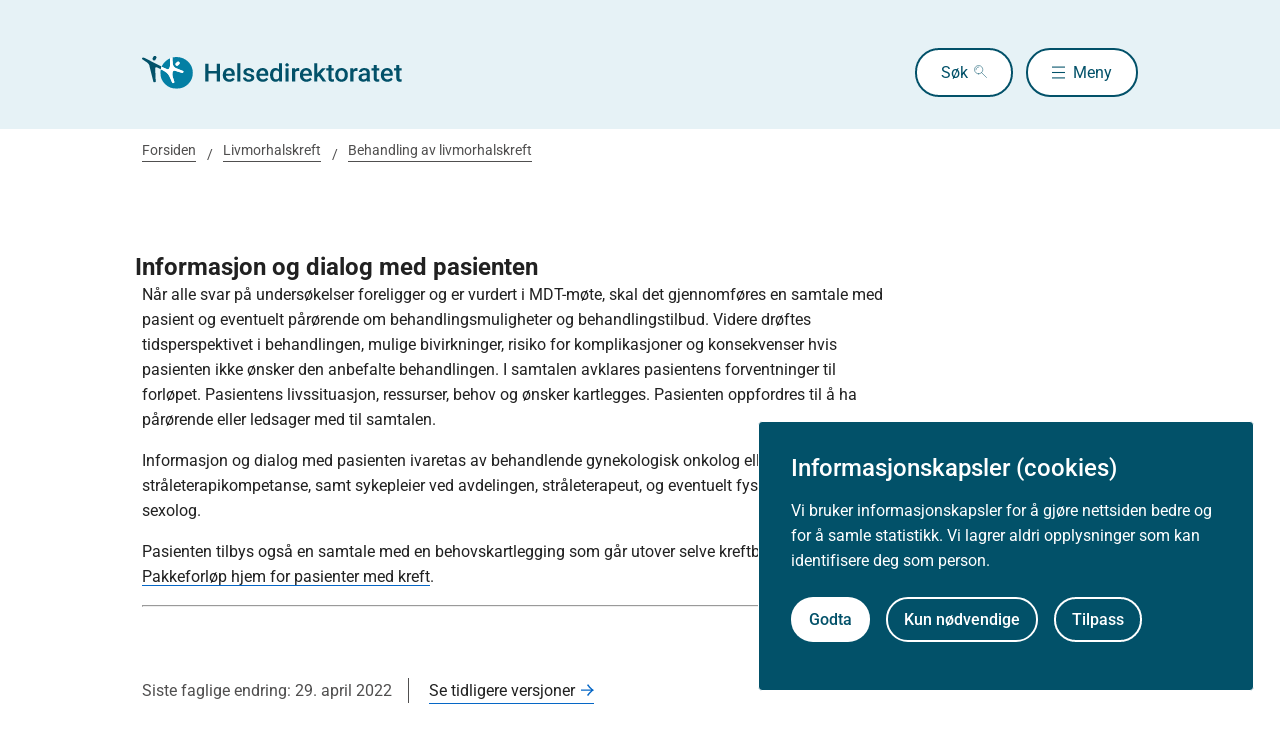

--- FILE ---
content_type: text/html
request_url: https://www.helsedirektoratet.no/nasjonale-forlop/livmorhalskreft/behandling-av-livmorhalskreft/informasjon-og-dialog-med-pasienten
body_size: 22796
content:
<!DOCTYPE html>
<html xmlns="http://www.w3.org/1999/xhtml" xml:lang="no" lang="no" prefix="og: http://ogp.me/ns#">

<head>
  <title>Informasjon og dialog med pasienten - Helsedirektoratet</title>
  <meta charset="utf-8" />
  <meta name="viewport" content="width=device-width,initial-scale=1,shrink-to-fit=no" />
  <meta name="theme-color" content="#000000" />

  <link rel="apple-touch-icon" sizes="180x180" href="/_/asset/helsedirektoratet:0000019bc1f4caa0/static/hdir_favicon.png" />
  <link rel="icon" type="image/x-icon" href="/_/asset/helsedirektoratet:0000019bc1f4caa0/static/hdir_favicon.png" />
  <link rel="shortcut icon" type="image/x-icon" href="/_/asset/helsedirektoratet:0000019bc1f4caa0/static/hdir_favicon.png" />

  <link rel="stylesheet" type="text/css" href="/_/asset/helsedirektoratet:0000019bc1f4caa0/styles/hdir.css" />

  <script type="module" src="/_/asset/helsedirektoratet:0000019bc1f4caa0/js/external-bundle.js"></script>
  <script src="/_/asset/helsedirektoratet:0000019bc1f4caa0/js/external-bundle.legacy.js" nomodule type="text/javascript"></script>

  <script type="module" src="/_/asset/helsedirektoratet:0000019bc1f4caa0/js/project-bundle.js"></script>
  <script defer src="/_/asset/helsedirektoratet:0000019bc1f4caa0/js/project-bundle.legacy.js" nomodule type="text/javascript"></script>

  <script type="module" src="/_/asset/helsedirektoratet:0000019bc1f4caa0/js/zoho.js"></script>
  <script defer src="/_/asset/helsedirektoratet:0000019bc1f4caa0/js/zoho.legacy.js" nomodule type="text/javascript"></script>

  

  <script src="https://www.google-analytics.com/analytics.js"></script>

  <script>
    window.onload = setTimeout(function () { if (location.href.indexOf('#') > -1) { location.href = location.href; } }, 400);
  </script>

  
  
  
  
  <meta name="mobile-web-app-capable" content="yes">
  <meta name="apple-mobile-web-app-status-bar-style" content="default">
  <meta name="apple-mobile-web-app-title" content="Helsedirektoratet">
  
  <meta name="Last-Modified" content="2022-04-29" />
  
    <meta name="avdeling" content="For-fagutvikling-i-spesialisthelsetjenesten,For-fagutvikling-i-spesialisthelsetjenesten" />
  
    <meta name="fagansvarlig" content="Sissi-Leyell-Espetvedt,Kaja-Fjell-Jørgensen" />
  
    <meta name="innholdstype" content="Pakkeforløp-anbefaling" />
  
    <meta name="sistfagligoppdatert" content="2022-04-29T00:00" />
  

<link rel="stylesheet" href="/_/asset/no.bouvet.app.cookiepanel:00000197b0751a90/css/main.css"/><!-- Google Tag Manager -->         <script>dataLayer = [];</script>
        <script>         var gtmScript = "(function(w,d,s,l,i){w[l]=w[l]||[];w[l].push({'gtm.start':     new Date().getTime(),event:'gtm.js'});var f=d.getElementsByTagName(s)[0],     j=d.createElement(s),dl=l!='dataLayer'?'&l='+l:'';j.async=true;j.src=     '//www.googletagmanager.com/gtm.js?id='+i+dl;f.parentNode.insertBefore(j,f);     })(window,document,'script','dataLayer','GTM-PBBJ6GX');";         window.__RUN_ON_COOKIE_CONSENT__ = window.__RUN_ON_COOKIE_CONSENT__ || {};         window.__RUN_ON_COOKIE_CONSENT__["com-enonic-app-google-tagmanager_disabled"] = function () {           var s = document.createElement("script");           s.id = "google-tagmanager-consent";           s.innerText = gtmScript;           document.getElementsByTagName("head")[0].appendChild(s);         }         </script>         <!-- End Google Tag Manager --><meta name="pageID" content="1ac467d5-f4c2-4104-943a-3d8c44544f4d"><meta name="description">

<meta property="og:title" content="Informasjon og dialog med pasienten">
<meta property="og:description">
<meta property="og:site_name" content="Helsedirektoratet">


<meta property="og:url" content="https://www.helsedirektoratet.no/nasjonale-forlop/livmorhalskreft/behandling-av-livmorhalskreft/informasjon-og-dialog-med-pasienten">

<meta property="og:type" content="article">
<meta property="og:locale" content="no">

<meta property="og:image" content="https://www.helsedirektoratet.no/nasjonale-forlop/livmorhalskreft/behandling-av-livmorhalskreft/informasjon-og-dialog-med-pasienten/_/attachment/inline/5f44d48e-0208-4e53-97cc-05cbb4446e8d:23b21ec69622bb4e52b9233ad2f0fc8cc9ac6f5e/hdir-logo-share-some.png">
<meta property="og:image:width" content="1200">
<meta property="og:image:height" content="630">



<meta name="twitter:card" content="summary_large_image">
<meta name="twitter:title" content="Informasjon og dialog med pasienten">
<meta name="twitter:description">

<meta name="twitter:image:src" content="https://www.helsedirektoratet.no/nasjonale-forlop/livmorhalskreft/behandling-av-livmorhalskreft/informasjon-og-dialog-med-pasienten/_/image/5f44d48e-0208-4e53-97cc-05cbb4446e8d:acf0c91916a09a75d1c1e89d806a4d16a28dd48a/block-1200-630/hdir-logo-share-some.png.jpg?quality=85">

<meta name="twitter:site" content="@Helsedir"></head>

<body><!-- Google Tag Manager (noscript) -->         <noscript><iframe name="Google Tag Manager" src="//www.googletagmanager.com/ns.html?id=GTM-PBBJ6GX"         height="0" width="0" style="display:none;visibility:hidden"></iframe></noscript>         <!-- End Google Tag Manager (noscript) -->
  <a data-skip-to-content="true" class="b-skip-to-content" href="#main" id="skip-to-article-content">Gå til hovedinnhold</a>
  <div id="globalScopeScripts"></div>
  <div id="header" data-name="Helsedirektoratet" data-links="[{&quot;name&quot;:&quot;Forebygging, diagnose og behandling&quot;,&quot;href&quot;:&quot;https://www.helsedirektoratet.no/forebygging-diagnose-og-behandling&quot;},{&quot;name&quot;:&quot;Digitalisering og e-helse&quot;,&quot;href&quot;:&quot;https://www.helsedirektoratet.no/digitalisering-og-e-helse&quot;},{&quot;name&quot;:&quot;Lov og forskrift&quot;,&quot;href&quot;:&quot;https://www.helsedirektoratet.no/lov-og-forskrift&quot;},{&quot;name&quot;:&quot;Helseberedskap&quot;,&quot;href&quot;:&quot;https://www.helsedirektoratet.no/helseberedskap&quot;},{&quot;name&quot;:&quot;Autorisasjon og spesialistutdanning&quot;,&quot;href&quot;:&quot;https://www.helsedirektoratet.no/autorisasjon-og-spesialistutdanning&quot;},{&quot;name&quot;:&quot;Tilskudd og finansiering&quot;,&quot;href&quot;:&quot;https://www.helsedirektoratet.no/tilskudd-og-finansiering&quot;},{&quot;name&quot;:&quot;Statistikk, registre og rapporter&quot;,&quot;href&quot;:&quot;https://www.helsedirektoratet.no/statistikk-registre-og-rapporter&quot;},{&quot;name&quot;:&quot;Aktuelt&quot;,&quot;href&quot;:&quot;https://www.helsedirektoratet.no/aktuelt&quot;},{&quot;name&quot;:&quot;English&quot;,&quot;href&quot;:&quot;https://www.helsedirektoratet.no/english&quot;},{&quot;name&quot;:&quot;Om Helsedirektoratet&quot;,&quot;href&quot;:&quot;https://www.helsedirektoratet.no/om-oss&quot;}]" data-example-suggestions="[&quot;Spesialistgodkjenning tannlege&quot;,&quot;Helseattest førerkort&quot;,&quot;Pakkeforløp kreft spiserør&quot;,&quot;Diabetes&quot;,&quot;Tilskudd kommunalt rusarbeid&quot;,&quot;Pakkeforløp lungekreft&quot;,&quot;Kosthold barnehage&quot;,&quot;Fysisk aktivitet demens&quot;]" data-logo-href="https://www.helsedirektoratet.no/" data-logo-links="{&quot;standard&quot;:&quot;https://www.helsedirektoratet.no/_/asset/helsedirektoratet:0000019bc1f4caa0/static/hdir_logo.svg&quot;,&quot;mobile&quot;:&quot;https://www.helsedirektoratet.no/_/asset/helsedirektoratet:0000019bc1f4caa0/static/hdir_logo_small.svg&quot;}" data-show-outer-links="false" data-show-login="false"
  >
  </div>

  <div class="l-container">
    

    <nav class="b-breadcrumbs" aria-label="Brødsmulesti">
      <a href="https://www.helsedirektoratet.no/" class="b-breadcrumbs__link">Forsiden</a><a href="https://www.helsedirektoratet.no/nasjonale-forlop/livmorhalskreft" class="b-breadcrumbs__link">Livmorhalskreft</a><a href="https://www.helsedirektoratet.no/nasjonale-forlop/livmorhalskreft/behandling-av-livmorhalskreft" class="b-breadcrumbs__link">Behandling av livmorhalskreft</a>
    </nav>
  </div>

  <main id="main">
    
    
    
    <div data-portal-region="main">
      
      
        
          <div data-portal-component-type="layout">
  <div class="l-container l-mt-3 b-ninja l-mb-5">
    <div class="row" role="navigation">
      <div class="col-xs-12 col-md-9 b-collapsible b-collapsible--active b-collapsible--clean">
        <h1 class="h2">Informasjon og dialog med pasienten</h1>
        
      </div>
    </div>

    <div class="row" role="navigation">
      <div class="col-xs-12 col-md-9">
        
  
  


  <!-- Tekst Anbefaling -->
  <div class="t-body-text">
    <p>Når alle svar på undersøkelser foreligger og er vurdert i MDT-møte, skal det gjennomføres en samtale med pasient og eventuelt pårørende om behandlingsmuligheter og behandlingstilbud. Videre drøftes tidsperspektivet i behandlingen, mulige bivirkninger, risiko for komplikasjoner og konsekvenser hvis pasienten ikke ønsker den anbefalte behandlingen. I samtalen avklares pasientens forventninger til forløpet. Pasientens livssituasjon, ressurser, behov og ønsker kartlegges. Pasienten oppfordres til å ha pårørende eller ledsager med til samtalen.</p><p>Informasjon og dialog med pasienten ivaretas av behandlende gynekologisk onkolog eller onkolog med stråleterapikompetanse, samt sykepleier ved avdelingen, stråleterapeut, og eventuelt fysioterapeut og sexolog.</p><p>Pasienten tilbys også en samtale med en behovskartlegging som går utover selve kreftbehandlingen, jf. <a href="https://www.helsedirektoratet.no/nasjonale-forlop/hjem-for-pasienter-med-kreft">Pakkeforløp hjem for pasienter med kreft</a>.&nbsp;</p>
  </div>

  <!-- Behandlinger -->
  

  <!-- Praktisk -->
  
  <!-- Begrunnelse -->
  

  <!-- Informasjon til pasienten -->
  


        <hr />

        
        

        <div class="l-mt-4">
          <p class="b-page-meta">
            <span class="b-page-meta__text">Siste faglige endring: 29. april 2022
            </span>
            <a href="https://www.helsedirektoratet.no/nasjonale-forlop/livmorhalskreft/behandling-av-livmorhalskreft/informasjon-og-dialog-med-pasienten?tidligere-versjoner" class="b-page-meta__link">Se tidligere versjoner</a>
          </p>
        </div>
        <div class="l-mt-2">
          <button id="exportPdf" class="b-button b-button--small b-button--clean" data-getpdfservice="/nasjonale-forlop/livmorhalskreft/behandling-av-livmorhalskreft/informasjon-og-dialog-med-pasienten/_/service/helsedirektoratet/getPdf" data-title="Informasjon og dialog med pasienten" data-pageUrl="https://www.helsedirektoratet.no/nasjonale-forlop/livmorhalskreft/behandling-av-livmorhalskreft/informasjon-og-dialog-med-pasienten">
            <span class="b-link__icon" role="presentation" aria-hidden="true" style="background-image:url(/_/asset/helsedirektoratet:0000019bc1f4caa0/static/icons/print.svg);"></span>
            <span class="b-button__underline">Skriv ut / lag PDF</span>
          </button>

          <div class="b-collapsible b-collapsible b-collapsible--small normative_ref--wrapper" data-parent-id="referere">
            <button class="b-collapsible__button b-collapsible__button--small b-button--clean normative_ref" aria-expanded="false" aria-controls="referere">
              <span class="b-button__underline normative_ref--text">Slik refererer du til innholdet</span>
            </button>
            <div id="referere" class="normative_ref-box b-box-small l-mb-1" hidden aria-hidden="true">
              <p>Helsedirektoratet (2019). Informasjon og dialog med pasienten [nettdokument]. Oslo: Helsedirektoratet (siste faglige endring 29. april 2022, lest 18. januar 2026). Tilgjengelig fra https://www.helsedirektoratet.no/nasjonale-forlop/livmorhalskreft/behandling-av-livmorhalskreft/informasjon-og-dialog-med-pasienten</p>
            </div>
          </div>

          <div class="b-collapsible b-collapsible b-collapsible--small normative_ref--wrapper" data-parent-id="apiUrl">
            <button class="b-collapsible__button b-collapsible__button--small b-button--clean normative_ref" aria-expanded="false" aria-controls="apiUrl">
              <span class="b-button__underline normative_ref--text">Åpne data (API)</span>
            </button>
            <div id="apiUrl" class="normative_ref-box b-box-small l-mb-1" hidden aria-hidden="true">
              Få tilgang til innhold fra Helsedirektoratet som åpne data: <a href="https://utvikler.helsedirektoratet.no">https://utvikler.helsedirektoratet.no</a>
            </div>
          </div>
        </div>
      </div>
    </div>
  </div>
  <!-- Kontact Region -->
  
</div>

        
        
      
    </div>

    
  </main>

  

    <!-- Dont render this region on versionpage -->
  <div data-portal-region="beforeFooter" class="l-container l-mb-2">
    
  </div>

  <!-- importing footer from footer.html file -->
  <section class="b-box b-box--square b-box--blue-dark">
	<div class="l-container l-mt-2">
		<footer class="b-footer" role="contentinfo">
			<div class="b-footer__columns">

        
          <!-- sections -->
          <div class="b-footer__column">
            <h2 class="h4 l-mb-1">Om Helsedirektoratet</h2>

            <!-- links as unordered list -->
            <ul class="b-footer__list">
              <li
                class="b-footer__list-item l-mb-1"
              >
                <a
                  href="https://www.helsedirektoratet.no/om-oss"
                  class="b-footer__link"
                >
                  Om oss
                </a>

                <!-- render address after last link in first column -->
                
              </li>
              <li
                class="b-footer__list-item l-mb-1"
              >
                <a
                  href="https://www.helsedirektoratet.no/om-oss/jobbe-i-helsedirektoratet"
                  class="b-footer__link"
                >
                  Jobbe hos oss
                </a>

                <!-- render address after last link in first column -->
                
              </li>
              <li
                class="b-footer__list-item l-mb-1  has-address"
              >
                <a
                  href="https://www.helsedirektoratet.no/om-oss/kontakt-oss"
                  class="b-footer__link"
                >
                  Kontakt oss
                </a>

                <!-- render address after last link in first column -->
                <div
                  class="b-footer__address"
                ><p class="b-footer__text"><strong>Postadresse:</strong><br />Helsedirektoratet<br />Postboks 220, Skøyen<br />0213 Oslo</p></div>
              </li>
            </ul>
          </div>
        

        
          <!-- sections -->
          <div class="b-footer__column">
            <h2 class="h4 l-mb-1">Aktuelt</h2>

            <!-- links as unordered list -->
            <ul class="b-footer__list">
              <li
                class="b-footer__list-item l-mb-1"
              >
                <a
                  href="https://www.helsedirektoratet.no/nyheter"
                  class="b-footer__link"
                >
                  Nyheter
                </a>

                <!-- render address after last link in first column -->
                
              </li>
              <li
                class="b-footer__list-item l-mb-1"
              >
                <a
                  href="https://www.helsedirektoratet.no/konferanser"
                  class="b-footer__link"
                >
                  Arrangementer
                </a>

                <!-- render address after last link in first column -->
                
              </li>
              <li
                class="b-footer__list-item l-mb-1"
              >
                <a
                  href="https://www.helsedirektoratet.no/horinger"
                  class="b-footer__link"
                >
                  Høringer
                </a>

                <!-- render address after last link in first column -->
                
              </li>
              <li
                class="b-footer__list-item l-mb-1"
              >
                <a
                  href="https://www.helsedirektoratet.no/om-oss/presse"
                  class="b-footer__link"
                >
                  Presse
                </a>

                <!-- render address after last link in first column -->
                
              </li>
            </ul>
          </div>
        

        
          <!-- sections -->
          <div class="b-footer__column">
            <h2 class="h4 l-mb-1">Om nettstedet</h2>

            <!-- links as unordered list -->
            <ul class="b-footer__list">
              <li
                class="b-footer__list-item l-mb-1"
              >
                <a
                  href="https://www.helsedirektoratet.no/om-oss/om-nettstedet/personvernerklaering"
                  class="b-footer__link"
                >
                  Personvernerklæring
                </a>

                <!-- render address after last link in first column -->
                
              </li>
              <li
                class="b-footer__list-item l-mb-1"
              >
                <a
                  href="https://uustatus.no/nb/erklaringer/publisert/52b403ba-a430-4d42-a42f-56b7073c8963"
                  class="b-footer__link"
                >
                  Tilgjengelighetserklæring (uustatus.no)
                </a>

                <!-- render address after last link in first column -->
                
              </li>
              <li
                class="b-footer__list-item l-mb-1"
              >
                <a
                  href="https://www.helsedirektoratet.no/om-oss/om-nettstedet/besoksstatistikk-og-informasjonskapsler"
                  class="b-footer__link"
                >
                  Besøksstatistikk og informasjonskapsler
                </a>

                <!-- render address after last link in first column -->
                
              </li>
              <li
                class="b-footer__list-item l-mb-1"
              >
                <a
                  href="https://www.helsedirektoratet.no/om-oss/om-nettstedet/abonnere-pa-innhold"
                  class="b-footer__link"
                >
                  Nyhetsvarsel og abonnement
                </a>

                <!-- render address after last link in first column -->
                
              </li>
              <li
                class="b-footer__list-item l-mb-1"
              >
                <a
                  href="https://www.helsedirektoratet.no/om-oss/apne-data-api"
                  class="b-footer__link"
                >
                  Åpne data (API)
                </a>

                <!-- render address after last link in first column -->
                
              </li>
            </ul>
          </div>
        

      </div>

      <div class="b-footer__footer">
        <div class="b-footer__icons">
          Følg oss:
          
            <a
              href="https://www.facebook.com/helsedirektoratet"
              class="b-footer__icon b-footer__icon-fb"
              aria-label="facebook"
            ></a>
          
            <a
              href="https://twitter.com/helsedir"
              class="b-footer__icon b-footer__icon-tw"
              aria-label="twitter"
            ></a>
          
            <a
              href="https://www.linkedin.com/company/helsedirektoratet/"
              class="b-footer__icon b-footer__icon-in"
              aria-label="linkedin"
            ></a>
          
        </div>
        <div>
          <a
            href="/"
            class="b-footer__logo-link" aria-label="helsedirektoratet logo"
          >
            <div
              class="b-footer__logo"
              style="background-image:url(https://www.helsedirektoratet.no/_/asset/helsedirektoratet:0000019bc1f4caa0/static/hdir_logo_white.svg);"
            ></div>
          </a>
        </div>
      </div>
    </footer>
  </div>
</section>

<!-- GA Metadata --><script>ga('set', { 'dimension1': 'Pakkeforløp-anbefaling', 'dimension5': 'Sissi-Leyell-Espetvedt,Kaja-Fjell-Jørgensen', 'dimension6': 'For-fagutvikling-i-spesialisthelsetjenesten,For-fagutvikling-i-spesialisthelsetjenesten', 'dimension8': '1ac467d5-f4c2-4104-943a-3d8c44544f4d'}); if (dataLayer && Array.isArray(dataLayer)) { dataLayer.push({'dimension1': 'Pakkeforløp-anbefaling'});} if (dataLayer && Array.isArray(dataLayer)) { dataLayer.push({'dimension5': 'Sissi-Leyell-Espetvedt,Kaja-Fjell-Jørgensen'});} if (dataLayer && Array.isArray(dataLayer)) { dataLayer.push({'dimension6': 'For-fagutvikling-i-spesialisthelsetjenesten,For-fagutvikling-i-spesialisthelsetjenesten'});} if (dataLayer && Array.isArray(dataLayer)) { dataLayer.push({'dimension8': '1ac467d5-f4c2-4104-943a-3d8c44544f4d'});}</script><!-- End GA Metadata --><script src="/_/asset/no.bouvet.app.cookiepanel:00000197b0751a90/js/main.js" defer></script><script type="application/json" data-cookie-panel-selector="config">{"controlCookie":"no.bouvet.app.cookiepanel-cookie-control","url":"/nasjonale-forlop/livmorhalskreft/behandling-av-livmorhalskreft/informasjon-og-dialog-med-pasienten/_/service/no.bouvet.app.cookiepanel/cookie-info","showSettings":false,"theme":"","buttonOrder":"accept-left","title":"Informasjonskapsler (cookies)","description":"Vi bruker informasjonskapsler for å gjøre nettsiden bedre og for å samle statistikk. Vi lagrer aldri opplysninger som kan identifisere deg som person.","settingsLabel":"Tilpass","acceptLabel":"Godta","rejectLabel":"Kun nødvendige","saveLabel":"Lagre","readMoreLabel":"Les mer","readMoreLink":"/om-oss/om-nettstedet/besoksstatistikk-og-informasjonskapsler","categories":[{"title":"Nødvendige informasjonskapsler","description":"Disse informasjonskapslene er nødvendige for at nettsiden vår skal fungere, og du kan derfor ikke velge dem bort.","cookies":[],"default":true,"id":"cookie-panel-nodvendige-informasjonskapsler"},{"title":"Statistikk","description":"Disse informasjonskapslene samler inn anonymisert statistikk for å hjelpe oss å forstå hvordan besøkende bruker nettsiden vår.","cookies":[{"cookie-name":"com-enonic-app-google-tagmanager_disabled","cookie-value-accepted":"false","cookie-value-rejected":"true"},{"cookie-name":"com-enonic-app-siteimprove_disabled","cookie-value-accepted":"false","cookie-value-rejected":"true"}],"id":"cookie-panel-statistikk"}],"expireControlCookieAfterDays":365,"controlCookieInvalidateNumber":0}</script><script type="text/javascript">const portals = document.querySelectorAll("[data-portal-region]");for( const portal of portals ){  if( portal.children.length === 0 )    portal.remove();}</script><!-- Siteimprove --><script type="text/javascript">window.__RUN_ON_COOKIE_CONSENT__ = window.__RUN_ON_COOKIE_CONSENT__ || {};window.__RUN_ON_COOKIE_CONSENT__["com-enonic-app-siteimprove_disabled"] = function () {var sz = document.createElement("script"); sz.type = "text/javascript"; sz.async = true;sz.src = "//siteimproveanalytics.com/js/siteanalyze_6003080.js";var s = document.getElementsByTagName("script")[0]; s.parentNode.insertBefore(sz, s);};</script><!-- End Siteimprove --></body>

</html>
